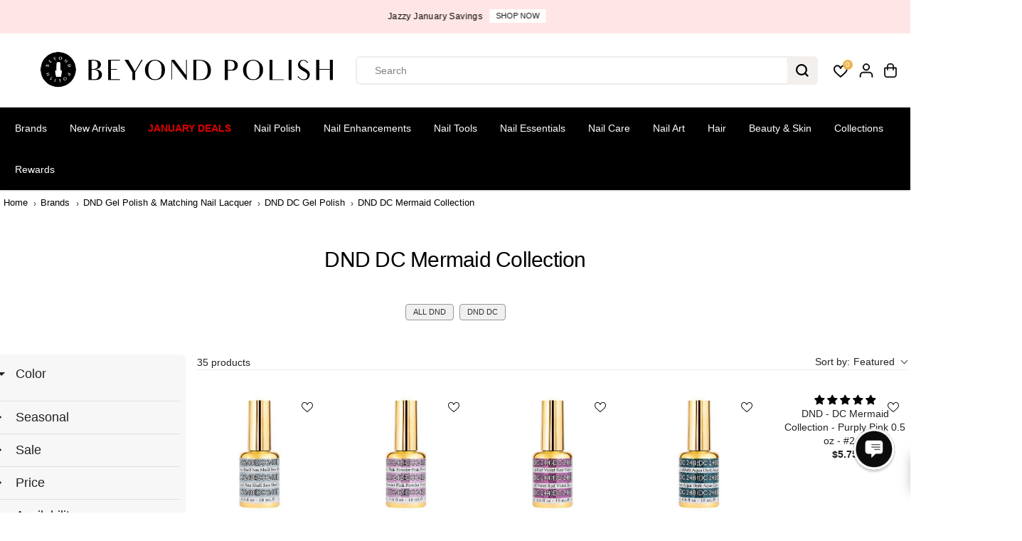

--- FILE ---
content_type: text/html; charset=utf-8
request_url: https://accounts.google.com/o/oauth2/postmessageRelay?parent=https%3A%2F%2Fwww.beyondpolish.com&jsh=m%3B%2F_%2Fscs%2Fabc-static%2F_%2Fjs%2Fk%3Dgapi.lb.en.OE6tiwO4KJo.O%2Fd%3D1%2Frs%3DAHpOoo_Itz6IAL6GO-n8kgAepm47TBsg1Q%2Fm%3D__features__
body_size: 163
content:
<!DOCTYPE html><html><head><title></title><meta http-equiv="content-type" content="text/html; charset=utf-8"><meta http-equiv="X-UA-Compatible" content="IE=edge"><meta name="viewport" content="width=device-width, initial-scale=1, minimum-scale=1, maximum-scale=1, user-scalable=0"><script src='https://ssl.gstatic.com/accounts/o/2580342461-postmessagerelay.js' nonce="sIM8Ax8C09_XHGrSLxZmoA"></script></head><body><script type="text/javascript" src="https://apis.google.com/js/rpc:shindig_random.js?onload=init" nonce="sIM8Ax8C09_XHGrSLxZmoA"></script></body></html>